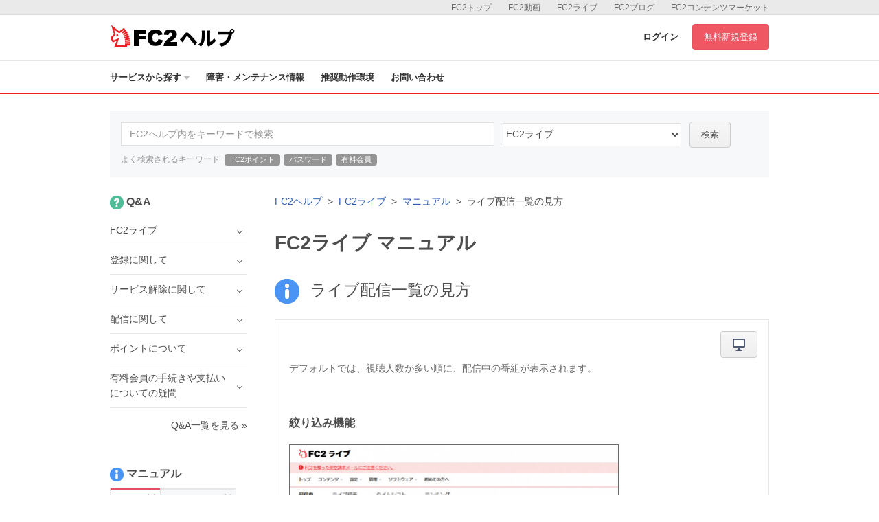

--- FILE ---
content_type: text/html; charset=UTF-8
request_url: https://help.fc2.com/livechat/manual/group157/1284?nc=1
body_size: 52494
content:
<!DOCTYPE html>
<html>

<head>
	<meta http-equiv="X-UA-Compatible" content="IE=edge">
	<meta name="keywords" content="FC2,blog,ブログ,ホームページ,無料,カウンター,掲示板,BBS,レンタルサーバー,ショッピングモール,ショッピングカート,携帯,メールフォーム,アダルト" />
	<meta name="description" content="FC2ヘルプは、FC2ブログ、FC2動画など、FC2が提供するサービスのマニュアル・問い合わせページです。よくある質問やご利用方法の紹介、障害・メンテナンス情報を公開しています。" />

	
	<meta property="og:type" content= "article"  />
	<meta property="og:title" content= "FC2ライブ | FC2ヘルプ"  />
	<meta property="og:description" content="FC2ヘルプは、FC2ブログ、FC2動画など、FC2が提供するサービスのマニュアル・問い合わせページです。よくある質問やご利用方法の紹介、障害・メンテナンス情報を公開しています。" />
	<meta property="og:image" content="https://help.fc2.com/assets/images/front/ogimage.png" />
	<meta property="og:url" content="https://help.fc2.com/livechat/manual/group157/1284?nc=1" />
	<meta property="og:site_name" content="FC2ヘルプ" />
	
	<meta content="summary" name="twitter:card" />
	<meta content="@fc2info" name="twitter:site" />

	<link rel="shortcut icon" type="image/ico" href="//static.fc2.com/share/image/favicon.ico" />
	
	<link rel="stylesheet" href="//static-id.fc2.com/common/pc/1.0/css/common.css">
	<link rel="stylesheet" href="/assets/css/front/pc/style.css">
	    <link rel="stylesheet" href="/assets/css/lb.lightbox/lightbox.css">

	
	<!--[if lt IE 9]>
        <script src="//static-id.fc2.com/common/pc/1.0/js/jquery/jquery-1.11.3.min.js"></script>
        <script src="//static-id.fc2.com/common/pc/1.0/js/library/html5shiv.min.js"></script>
        <![endif]-->
	<!--[if gt IE 8]><!-->
	<script src="//static-id.fc2.com/common/pc/1.0/js/jquery/jquery-2.1.4.min.js"></script>
	<!--<![endif]-->
	<script src="//static-id.fc2.com/common/pc/1.0/js/common.js"></script>
	<script src="/assets/js/pc/header_dropdown.js"></script>
		<script src="/assets/js/pc/front.js"></script>
		<!-- Google Analytics -->
	<script src="/assets/js/analytics.js"></script>

	<!-- metaTag -->
	

	    <script src="/assets/js/lb.lightbox/lightbox.min.js"></script>
    <script src="/assets/js/ajax/countquestionnaire.js"></script>
    <script>
        $(window).load(function(){
            $('img').each(function(i, img) {
								var parent = $(img).parents().is('a');
                if(!parent && $(img).width() == 480){
                    var src = $(img).attr('src');
                    $(img).wrap("<a href="+ src + " data-lightbox=img" + i + "></a>");
                }
            });
        });
    </script>

	
	    <title>ライブ配信一覧の見方 | マニュアル | FC2ライブヘルプ</title>
</head>

    <body>

    
        <header id="header">
	<nav class="l-service">
		<ul class="l-service-inner">
			<li><a href="http://contents.fc2.com/" target="_blank">FC2コンテンツマーケット</a></li>
			<li><a href="http://blog.fc2.com/" target="_blank">FC2ブログ</a></li>
			<li><a href="http://live.fc2.com/" target="_blank">FC2ライブ</a></li>
			<li><a href="http://video.fc2.com/" target="_blank">FC2動画</a></li>
			<li><a href="http://fc2.com/" target="_blank">FC2トップ</a></li>
		</ul>
	</nav><!-- /.l-service -->

	<div class="l-header">
		<div class="l-header-inner">
			<h1 class="serviceLogo"><a href="/"><i class="unicorn"></i><span>ヘルプ</span></a></h1>
			<div class="l-header-account">
								<a href="https://secure.id.fc2.com/?done=help&switch_language=ja" class="login">ログイン</a>
				<a href="https://secure.id.fc2.com/signup.php?ref=help" target="_blank" class="btn btn-signup">無料新規登録</a>
							</div><!-- /.l-header-account -->
		</div><!-- /.l-header-inner -->
	</div><!-- /.l-header -->

	<nav class="l-gnavi">
		<div class="l-gnavi-inner">
			<ul class="l-gnavi-list">
				<li class="btn-drop-help"><a href="#">サービスから探す<i class="icon-arrow-down"></i></a>
					<div class="l-drop-help">
						<div class="drop-balloon">
							<div class="l-drop-vertical">
								<div class="l-drop-box">
									<p>アカウント・リクエスト</p>
									<ul class="l-drop-list">
										<li><a href="/fc2id/"><i class="base-icon-service-fc2 base-icon-sprite"></i><span>FC2ID</span></a></li>
										<li><a href="/request/"><i class="base-icon-service-fc2 base-icon-sprite"></i><span>FC2リクエスト</span></a></li>
									</ul>
								</div><!-- /.l-drop-box -->
								<div class="l-drop-box">
									<p>ホスティング</p>
									<ul class="l-drop-list">
										<li><a href="/blog/"><i class="base-icon-service-blog base-icon-sprite"></i><span>FC2ブログ</span></a></li>
										<li><a href="/web/"><i class="base-icon-service-web base-icon-sprite"></i><span>FC2ホームページ</span></a></li>
										<li><a href="/rentalserver/"><i class="base-icon-service-rentalserver base-icon-sprite"></i><span>FC2レンタルサーバー</span></a></li>
										<li><a href="/lite/"><i class="base-icon-service-rentalserver-lite base-icon-sprite"></i><span>FC2レンタルサーバーLite</span></a></li>
									</ul>
								</div><!-- /.l-drop-box -->
								<div class="l-drop-box">
									<p>ストリーミング</p>
									<ul class="l-drop-list">
										<li><a href="/video/"><i class="base-icon-service-video base-icon-sprite"></i><span>FC2動画</span></a></li>
										<li><a href="/livechat/"><i class="base-icon-service-live  base-icon-sprite"></i><span>FC2ライブ</span></a></li>
										<!-- <li><a href="#"><i class="base-icon-service-fc2 base-icon-sprite"></i><span>FC2ライブ占い</span></a></li> -->
										<!-- <li><a href="#"><i class="base-icon-service-snap base-icon-sprite"></i><span>FC2スナップ</span></a></li> -->
									</ul>
								</div><!-- /.l-drop-box -->
							</div><!-- /.l-drop-vertical -->
							<div class="l-drop-vertical">
								<div class="l-drop-box">
									<p>SNS</p>
									<ul class="l-drop-list">
										<li><a href="/summary/"><i class="base-icon-service-summary base-icon-sprite"></i><span>FC2まとめ</span></a></li>
										<li><a href="/novel/"><i class="base-icon-service-novel base-icon-sprite"></i><span>FC2小説</span></a></li>
										<!-- <li><a href="#"><i class="base-icon-service-talk base-icon-sprite"></i><span>FC2Talk</span></a></li> -->
									</ul>
								</div><!-- /.l-drop-box -->
								<div class="l-drop-box">
									<p>Eコマース</p>
									<ul class="l-drop-list">
										<li><a href="/cart/"><i class="base-icon-service-cart base-icon-sprite"></i><span>FC2ショッピングカート</span></a></li>
										<li><a href="/mall/"><i class="base-icon-service-mall base-icon-sprite"></i><span>FC2ショッピングモール</span></a></li>
										<li><a href="/contentsmarket/"><i class="base-icon-service-contents base-icon-sprite"></i><span>FC2コンテンツマーケット</span></a></li>
									</ul>
								</div><!-- /.l-drop-box -->
							</div><!-- /.l-drop-vertical -->
							<div class="l-drop-vertical">
								<div class="l-drop-box">
									<p>ツール</p>
									<ul class="l-drop-list">
										<li><a href="/domain/"><i class="base-icon-service-domain base-icon-sprite"></i><span>FC2ドメイン</span></a></li>
										<li><a href="/form/"><i class="base-icon-service-form base-icon-sprite"></i><span>FC2メールフォーム</span></a></li>
										<li><a href="/textad/"><i class="base-icon-service-textad base-icon-sprite"></i><span>FC2テキストアド</span></a></li>
										<li><a href="/affiliate/"><i class="base-icon-service-affiliate base-icon-sprite"></i><span>FC2アフィリエイト</span></a></li>
										<li><a href="/counter/"><i class="base-icon-service-counter base-icon-sprite"></i><span>FC2カウンター</span></a></li>
										<li><a href="/bbs/"><i class="base-icon-service-bbs base-icon-sprite"></i><span>FC2掲示板</span></a></li>
										<li><a href="/ranking/"><i class="base-icon-service-ranking base-icon-sprite"></i><span>FC2アクセスランキング</span></a></li>
										<li><a href="/clap/"><i class="base-icon-service-clap base-icon-sprite"></i><span>FC2拍手</span></a></li>
										<li><a href="/wiki/"><i class="base-icon-service-wiki base-icon-sprite"></i><span>FC2WIKI</span></a></li>
										<li><a href="/blogranking/"><i class="base-icon-service-blogranking base-icon-sprite"></i><span>FC2ブログランキング</span></a></li>
										<!-- <li><a href="#"><i class="base-icon-service-fc2 base-icon-sprite"></i><span>FC2ねとらじ</span></a></li> -->
									</ul>
								</div><!-- /.l-drop-box -->
							</div><!-- /.l-drop-vertical -->
						</div><!-- /.l-drop-balloon -->
					</div><!-- /.l-drop-help -->
				</li>
				<li><a href="http://fc2support.blog85.fc2.com" target="_blank">障害・メンテナンス情報</a></li>
				<li><a href="/requirements/">推奨動作環境</a></li>
				<li><a  href="/livechat/inquiry/" >お問い合わせ</a></li>
			</ul>
		</div><!-- /.l-gnavi-inner -->
	</nav><!-- /.l-gnavi -->
</header><!-- /header -->

    <div class="l-contets">
        
                <section class="search-box">
	<form method="get" action="/search/manual/ja" class="search-box-form">
		<input type="text" name="q" class="search-box-inputText" placeholder="FC2ヘルプ内をキーワードで検索">
		<select class="search-box-select" name="service_id">
			<option value="">すべてのサービス</option>
						45
									<option value="1" >FC2ID</option>
						<option value="37" >FC2リクエスト</option>
						<option value="2" >FC2ブログ</option>
						<option value="4" >FC2ホームページ</option>
						<option value="60" >FC2レンタルサーバー</option>
						<option value="40" >FC2レンタルサーバーLite</option>
						<option value="10" >FC2動画</option>
						<option value="45"  selected >FC2ライブ</option>
						<option value="67" >FC2まとめ</option>
						<option value="13" >FC2小説</option>
						<option value="7" >FC2ショッピングカート</option>
						<option value="8" >FC2ショッピングモール</option>
						<option value="52" >FC2コンテンツマーケット</option>
						<option value="6" >FC2ドメイン</option>
						<option value="14" >FC2メールフォーム</option>
						<option value="42" >FC2テキストアド</option>
						<option value="24" >FC2アフィリエイト</option>
						<option value="3" >FC2カウンター</option>
						<option value="12" >FC2掲示板</option>
						<option value="21" >FC2アクセスランキング</option>
						<option value="16" >FC2拍手</option>
						<option value="25" >FC2WIKI</option>
						<option value="15" >FC2ブログランキング</option>
					</select>
		<button class="btn btn-default" type="submit">検索</button>
	</form>
	<p class="search-box-keyword">
		<span>よく検索されるキーワード</span>
		<a href="/search/manual?q=FC2ポイント&service_id=45">FC2ポイント</a>
		<a href="/search/manual?q=パスワード&service_id=45">パスワード</a>
		<a href="/search/manual?q=有料会員&service_id=45">有料会員</a>
	</p>
</section><!-- /search-box -->

        <div class="l-main">
            <div class="l-main-right">
                <ol class="breadcrumb">
                    <li><a href="/">FC2ヘルプ</a></li>
                    <li><a href="/livechat/ja">FC2ライブ</a></li>
                    <li><a href="/livechat/manual/ja">マニュアル</a></li>
                    <li>ライブ配信一覧の見方</li>
                </ol>

                <h2 class="ttl-pageHeader">FC2ライブ マニュアル</h2>
                <h3 class="ttl-contentsHeader"><i class="icon icon-manual-lg"></i><span class="ml-16">ライブ配信一覧の見方</span></h3>
                <section class="l-main-box">
                    <section class="manual-body-container">
                        <!-- PC版 -->
                                                <div class="clearfix">
                            <div class="manual-drop">
                                <button class="manual-drop-btn btn btn-default" type="button"><i class="icon icon-pc"></i></button>

                                <div class="l-manual-drop">
                                    <div class="manual-drop-balloon" href="#">
                                        <p class="manual-drop-text">現在パソコン版のマニュアルを表示中</p>
                                                                                    <a href="/livechat/manual/group157/2720/ja?nc=1" class="">スマートフォン版を表示 &raquo;</a>
                                                                            </div>
                                </div>
                            </div>
                        </div>
                                                <p>デフォルトでは、視聴人数が多い順に、配信中の番組が表示されます。</p>

<p style="clear: both;">&nbsp;</p>

<h4>絞り込み機能</h4>

<p><img alt="" src="/upload/livechat/images/4431/202309152.png" style="border-width: 1px; border-style: solid; height: 310px; width: 480px;"></p>

<p>&nbsp;</p>

<p>「フィルター」をクリックすると、絞り込み機能が表示され</p>

<p>各項目をクリックすると、選んだ項目に絞り込まれます。</p>

<p>絞り込まれない場合は、更新ボタンをクリックしてください。</p>

<p>&nbsp;</p>

<p><img alt="" src="/upload/livechat/images/1284/202309153.png" style="border-width: 1px; border-style: solid; width: 229px; height: 317px;"></p>

<p style="clear: both;">&nbsp;</p>

<h4>国旗マーク</h4>

<p><img alt="" src="/upload/livechat/images/1284/g157_1284_02.png" style="border-width: 1px; border-style: solid; border-color: rgb(204, 204, 204); height: 286px; width: 179px;"></p>

<p>配信者の国が表示されます。</p>
                    </section><!-- /manual-body-container -->
                    <p class="text-right"><a href="/livechat/manual/ja" class="text-base">マニュアル一覧を見る &raquo;</a></p>
                                    </section><!-- /l-main-box -->

                
                <section class="l-main-box">
                    <h3 class="ttl-contentsHeader">お問い合わせ</h3>
                    <div class="borderBox text-center">
                        <p class="borderBox-text fontSize-sm text-muted">ヘルプをご覧になっても問題が解決されない場合は、サポートへお問い合わせください。</p>
                        <a class="btn btn-primary btn-lg mb-16" href="/livechat/inquiry/">FC2ライブに関するお問い合わせはこちら</a>
                    </div><!-- /borderBox -->
                </section><!-- /l-main-box -->
            </div><!-- /l-main-right -->

            
                            <div class="l-sidebar">
                    <section class="sidebar">
                <h4 class="sidebar-ttl"><i class="icon icon-qa-sm"></i><span class="ml-4">Q&amp;A</span></h4>
                <ul class="sidebar-list">
                                                                        <li class="sidebar-list-item">
                                <span class="toggle">FC2ライブ</span>
                                <ul class="sidebar-subList">
                                                                            <li class="sidebar-subList-item"><a href="/livechat/qa/group252/916">FC2ライブって何ですか？</a></li>
                                                                            <li class="sidebar-subList-item"><a href="/livechat/qa/group252/917">FC2ライブで何ができますか？</a></li>
                                                                            <li class="sidebar-subList-item"><a href="/livechat/qa/group252/918">無料で使用できますか？</a></li>
                                                                            <li class="sidebar-subList-item"><a href="/livechat/qa/group252/968">配信や2ショットするには何が必要ですか？</a></li>
                                                                    </ul>
                            </li>
                                                                                                <li class="sidebar-list-item">
                                <span class="toggle">登録に関して</span>
                                <ul class="sidebar-subList">
                                                                            <li class="sidebar-subList-item"><a href="/livechat/qa/group253/919">登録方法がわかりません。</a></li>
                                                                            <li class="sidebar-subList-item"><a href="/livechat/qa/group253/920">登録メールが届きません。</a></li>
                                                                    </ul>
                            </li>
                                                                                                <li class="sidebar-list-item">
                                <span class="toggle">サービス解除に関して</span>
                                <ul class="sidebar-subList">
                                                                            <li class="sidebar-subList-item"><a href="/livechat/qa/group254/921">サービス解除の仕方がわかりません。</a></li>
                                                                            <li class="sidebar-subList-item"><a href="/livechat/qa/group254/926">サービス解除時、ポイントはどうなりますか？</a></li>
                                                                    </ul>
                            </li>
                                                                                                <li class="sidebar-list-item">
                                <span class="toggle">配信に関して</span>
                                <ul class="sidebar-subList">
                                                                            <li class="sidebar-subList-item"><a href="/livechat/qa/group256/923">通常ルームって？</a></li>
                                                                            <li class="sidebar-subList-item"><a href="/livechat/qa/group256/924">2ショットルームって？</a></li>
                                                                            <li class="sidebar-subList-item"><a href="/livechat/qa/group256/1454">FC2ライブキャスト使用中に有料/無料の設定を切り替えたい</a></li>
                                                                    </ul>
                            </li>
                                                                                                <li class="sidebar-list-item">
                                <span class="toggle">ポイントについて</span>
                                <ul class="sidebar-subList">
                                                                            <li class="sidebar-subList-item"><a href="/livechat/qa/group331/1822">報酬ポイントを換金可能ポイントへ変換する方法は？</a></li>
                                                                            <li class="sidebar-subList-item"><a href="/livechat/qa/group331/1823">換金可能ポイントの使い道は？</a></li>
                                                                            <li class="sidebar-subList-item"><a href="/livechat/qa/group331/1446">FC2ポイントの利用履歴の確認方法は？</a></li>
                                                                            <li class="sidebar-subList-item"><a href="/livechat/qa/group331/1447">ポイント残高がいつの間にか減っている？</a></li>
                                                                    </ul>
                            </li>
                                                                                                <li class="sidebar-list-item">
                                <span class="toggle">有料会員の手続きや支払いについての疑問</span>
                                <ul class="sidebar-subList">
                                                                            <li class="sidebar-subList-item"><a href="/livechat/qa/group422/1855">「FC2動画・ライブ プレミアム」って？</a></li>
                                                                            <li class="sidebar-subList-item"><a href="/livechat/qa/group422/1856">料金プランは？</a></li>
                                                                            <li class="sidebar-subList-item"><a href="/livechat/qa/group422/1857">既にFC2ライブのプレミアム会員なのですが、新プランへの登録が必要なのでしょうか。</a></li>
                                                                            <li class="sidebar-subList-item"><a href="/livechat/qa/group422/1858">「FC2ライブプレミアム」と「FC2動画有料会員」両方登録している場合はどうなりますか？</a></li>
                                                                            <li class="sidebar-subList-item"><a href="/livechat/qa/group422/1860">「FC2動画・ライブ プレミアム」を契約するにはどうすればいいですか？</a></li>
                                                                    </ul>
                            </li>
                                                            </ul>
                <p class="text-right"><a href="/livechat/qa/ja" class="text-base">Q&amp;A一覧を見る &raquo;</a></p>
            </section>
                            <section>
                <h4 class="sidebar-ttl"><i class="icon icon-manual-sm"></i><span class="ml-4">マニュアル</span></h4>
                <ul class="tab tab-default mb-8">
                                            <li class="tab-item tab-sm is-selected" for="side_pc_manual">
                            <a>パソコン版</a>
                        </li>
                                                                <li class="tab-item tab-sm" for="side_sp_manual">
                            <a>スマートフォン版</a>
                        </li>
                                    </ul>
                                    <ul class="side-tab-list sidebar-list" id="side_pc_manual">
                                                    <li class="sidebar-list-item">
                                <span class="toggle">FC2ライブについて</span>
                                <ul class="sidebar-subList">
                                                                            <li class="sidebar-subList-item"><a href="/livechat/manual/group43/900?nc=1">FC2ライブとは</a></li>
                                                                            <li class="sidebar-subList-item"><a href="/livechat/manual/group43/1294?nc=1">FC2ライブを登録しよう</a></li>
                                                                            <li class="sidebar-subList-item"><a href="/livechat/manual/group43/1744?nc=1">番組チケットを購入してプレミアム番組を視聴する</a></li>
                                                                            <li class="sidebar-subList-item"><a href="/livechat/manual/group43/901?nc=1">プロフィールを設定する</a></li>
                                                                            <li class="sidebar-subList-item"><a href="/livechat/manual/group43/1383?nc=1">オープンチャットで試してみよう</a></li>
                                                                            <li class="sidebar-subList-item"><a href="/livechat/manual/group43/4183?nc=1">FC2動画・ライブ プレミアム</a></li>
                                                                            <li class="sidebar-subList-item"><a href="/livechat/manual/group43/4269?nc=1">FC2動画・ライブ プレミアム会員登録をしよう</a></li>
                                                                    </ul>
                            </li>
                                                    <li class="sidebar-list-item">
                                <span class="toggle">視聴しよう！</span>
                                <ul class="sidebar-subList">
                                                                            <li class="sidebar-subList-item"><a href="/livechat/manual/group157/3395?nc=1">配信を視聴する</a></li>
                                                                            <li class="sidebar-subList-item"><a href="/livechat/manual/group157/1283?nc=1">視聴しよう！</a></li>
                                                                            <li class="sidebar-subList-item"><a href="/livechat/manual/group157/1284?nc=1">ライブ配信一覧の見方</a></li>
                                                                            <li class="sidebar-subList-item"><a href="/livechat/manual/group157/1285?nc=1">有料配信を視聴する</a></li>
                                                                            <li class="sidebar-subList-item"><a href="/livechat/manual/group157/1287?nc=1">2ショットチャットで自分の映像/音声を送る</a></li>
                                                                            <li class="sidebar-subList-item"><a href="/livechat/manual/group157/1288?nc=1">お気に入りの配信をメール通知する</a></li>
                                                                            <li class="sidebar-subList-item"><a href="/livechat/manual/group157/1386?nc=1">視聴している配信をツイートする</a></li>
                                                                            <li class="sidebar-subList-item"><a href="/livechat/manual/group157/1289?nc=1">録画された配信を購入する</a></li>
                                                                            <li class="sidebar-subList-item"><a href="/livechat/manual/group157/1451?nc=1">コメントの自動翻訳を利用する</a></li>
                                                                            <li class="sidebar-subList-item"><a href="/livechat/manual/group157/1387?nc=1">通報する</a></li>
                                                                            <li class="sidebar-subList-item"><a href="/livechat/manual/group157/1747?nc=1">タイムシフト機能を使おう</a></li>
                                                                            <li class="sidebar-subList-item"><a href="/livechat/manual/group157/3355?nc=1">視聴履歴を見る</a></li>
                                                                            <li class="sidebar-subList-item"><a href="/livechat/manual/group157/4095?nc=1">非表示リスト機能を使おう</a></li>
                                                                            <li class="sidebar-subList-item"><a href="/livechat/manual/group157/4097?nc=1">お気に入りの配信をブラウザ通知する</a></li>
                                                                    </ul>
                            </li>
                                                    <li class="sidebar-list-item">
                                <span class="toggle">配信しよう！</span>
                                <ul class="sidebar-subList">
                                                                            <li class="sidebar-subList-item"><a href="/livechat/manual/group158/1275?nc=1">配信しよう！</a></li>
                                                                            <li class="sidebar-subList-item"><a href="/livechat/manual/group158/1276?nc=1">ライブ配信・2ショットチャットの設定</a></li>
                                                                            <li class="sidebar-subList-item"><a href="/livechat/manual/group158/1278?nc=1">ライブ配信・2ショットチャットを開始する</a></li>
                                                                            <li class="sidebar-subList-item"><a href="/livechat/manual/group158/1279?nc=1">動画をみんなで観る</a></li>
                                                                            <li class="sidebar-subList-item"><a href="/livechat/manual/group158/1280?nc=1">有料配信について</a></li>
                                                                            <li class="sidebar-subList-item"><a href="/livechat/manual/group158/1428?nc=1">放送中に無料/有料を簡単に切り替える</a></li>
                                                                            <li class="sidebar-subList-item"><a href="/livechat/manual/group158/1281?nc=1">番組画像をスナップショットで差し替える</a></li>
                                                                            <li class="sidebar-subList-item"><a href="/livechat/manual/group158/1291?nc=1">配信を録画する</a></li>
                                                                            <li class="sidebar-subList-item"><a href="/livechat/manual/group158/1292?nc=1">公開範囲と販売の設定・変更</a></li>
                                                                            <li class="sidebar-subList-item"><a href="/livechat/manual/group158/1452?nc=1">配信の保存 / 過去の配信一覧 / 外部プレーヤー設定</a></li>
                                                                            <li class="sidebar-subList-item"><a href="/livechat/manual/group158/1384?nc=1">ギャラリー(写真)を掲載する</a></li>
                                                                            <li class="sidebar-subList-item"><a href="/livechat/manual/group158/1385?nc=1">ブログを掲載する</a></li>
                                                                            <li class="sidebar-subList-item"><a href="/livechat/manual/group158/1450?nc=1">XSplitを使ってハイクオリティ配信をする</a></li>
                                                                            <li class="sidebar-subList-item"><a href="/livechat/manual/group158/1518?nc=1">FC2ライブキャストで配信する</a></li>
                                                                            <li class="sidebar-subList-item"><a href="/livechat/manual/group158/1464?nc=1">配信設定（音質・画質）を調整する</a></li>
                                                                            <li class="sidebar-subList-item"><a href="/livechat/manual/group158/1568?nc=1">アンケート機能を使う</a></li>
                                                                            <li class="sidebar-subList-item"><a href="/livechat/manual/group158/1637?nc=1">配信予定を告知する</a></li>
                                                                            <li class="sidebar-subList-item"><a href="/livechat/manual/group158/1640?nc=1">配信告知の一覧を使う</a></li>
                                                                            <li class="sidebar-subList-item"><a href="/livechat/manual/group158/1798?nc=1">NGユーザー共有機能(荒らしユーザー規制β)を使う</a></li>
                                                                            <li class="sidebar-subList-item"><a href="/livechat/manual/group158/3545?nc=1">マルチキャスト放送（他サイトとの複数同時配信）をする</a></li>
                                                                            <li class="sidebar-subList-item"><a href="/livechat/manual/group158/3969?nc=1">OBS Studioを使ってライブ配信する</a></li>
                                                                            <li class="sidebar-subList-item"><a href="/livechat/manual/group158/4021?nc=1">（iOSユーザー向け）FCASを使ってスマホ画面を配信する</a></li>
                                                                            <li class="sidebar-subList-item"><a href="/livechat/manual/group158/4033?nc=1">パノラマ配信をしよう</a></li>
                                                                    </ul>
                            </li>
                                                    <li class="sidebar-list-item">
                                <span class="toggle">ポイントについて</span>
                                <ul class="sidebar-subList">
                                                                            <li class="sidebar-subList-item"><a href="/livechat/manual/group159/905?nc=1">FC2ライブ上でポイントを使う</a></li>
                                                                            <li class="sidebar-subList-item"><a href="/livechat/manual/group159/1388?nc=1">かんたん決済</a></li>
                                                                            <li class="sidebar-subList-item"><a href="/livechat/manual/group159/906?nc=1">報酬ポイントを換金する</a></li>
                                                                            <li class="sidebar-subList-item"><a href="/livechat/manual/group159/1390?nc=1">ポイント履歴</a></li>
                                                                            <li class="sidebar-subList-item"><a href="/livechat/manual/group159/933?nc=1">チップを渡そう</a></li>
                                                                            <li class="sidebar-subList-item"><a href="/livechat/manual/group159/1151?nc=1">ライブチャット報酬ポイントを換金可能ポイントに変換する</a></li>
                                                                    </ul>
                            </li>
                                                    <li class="sidebar-list-item">
                                <span class="toggle">その他の機能</span>
                                <ul class="sidebar-subList">
                                                                            <li class="sidebar-subList-item"><a href="/livechat/manual/group163/1008?nc=1">NGユーザー＆コメント設定をする</a></li>
                                                                            <li class="sidebar-subList-item"><a href="/livechat/manual/group163/1290?nc=1">FC2ライブのアフィリエイト</a></li>
                                                                            <li class="sidebar-subList-item"><a href="/livechat/manual/group163/1429?nc=1">FC2ライブに外部ツールを連携させるには</a></li>
                                                                            <li class="sidebar-subList-item"><a href="/livechat/manual/group163/3959?nc=1">プレゼントを贈ろう</a></li>
                                                                            <li class="sidebar-subList-item"><a href="/livechat/manual/group163/4397?nc=1">コメント表示スタイルを変更してみよう</a></li>
                                                                    </ul>
                            </li>
                                            </ul>
                
                                    <ul class="side-tab-list sidebar-subList" id="side_sp_manual">
                                                        <li class="sidebar-list-item">
                                    <span class="toggle">FC2ライブについて</span>
                                    <ul class="sidebar-subList">
                                                                                    <li class="sidebar-subList-item"><a href="/livechat/manual/group43/2404?nc=1">FC2ライブとは</a></li>
                                                                                    <li class="sidebar-subList-item"><a href="/livechat/manual/group43/2729?nc=1">FC2ライブを登録しよう</a></li>
                                                                                    <li class="sidebar-subList-item"><a href="/livechat/manual/group43/3087?nc=1">番組チケットを購入してプレミアム番組を視聴する</a></li>
                                                                                    <li class="sidebar-subList-item"><a href="/livechat/manual/group43/2405?nc=1">プロフィールを設定する</a></li>
                                                                                    <li class="sidebar-subList-item"><a href="/livechat/manual/group43/2816?nc=1">オープンチャットで試してみよう</a></li>
                                                                                    <li class="sidebar-subList-item"><a href="/livechat/manual/group43/4184?nc=1">FC2動画・ライブ プレミアム</a></li>
                                                                                    <li class="sidebar-subList-item"><a href="/livechat/manual/group43/4270?nc=1">FC2動画・ライブ プレミアム会員登録をしよう</a></li>
                                                                            </ul>
                                </li>
                                                        <li class="sidebar-list-item">
                                    <span class="toggle">視聴しよう！</span>
                                    <ul class="sidebar-subList">
                                                                                    <li class="sidebar-subList-item"><a href="/livechat/manual/group157/3396?nc=1">配信を視聴する</a></li>
                                                                                    <li class="sidebar-subList-item"><a href="/livechat/manual/group157/2719?nc=1">視聴しよう！</a></li>
                                                                                    <li class="sidebar-subList-item"><a href="/livechat/manual/group157/2720?nc=1">ライブ配信一覧の見方</a></li>
                                                                                    <li class="sidebar-subList-item"><a href="/livechat/manual/group157/2721?nc=1">有料配信を視聴する</a></li>
                                                                                    <li class="sidebar-subList-item"><a href="/livechat/manual/group157/2722?nc=1">2ショットチャットで自分の映像/音声を送る</a></li>
                                                                                    <li class="sidebar-subList-item"><a href="/livechat/manual/group157/2723?nc=1">お気に入りの配信をメール通知する</a></li>
                                                                                    <li class="sidebar-subList-item"><a href="/livechat/manual/group157/2819?nc=1">視聴している配信をツイートする</a></li>
                                                                                    <li class="sidebar-subList-item"><a href="/livechat/manual/group157/2724?nc=1">録画された配信を購入する</a></li>
                                                                                    <li class="sidebar-subList-item"><a href="/livechat/manual/group157/2871?nc=1">コメントの自動翻訳を利用する</a></li>
                                                                                    <li class="sidebar-subList-item"><a href="/livechat/manual/group157/2820?nc=1">通報する</a></li>
                                                                                    <li class="sidebar-subList-item"><a href="/livechat/manual/group157/3090?nc=1">タイムシフト機能を使おう</a></li>
                                                                                    <li class="sidebar-subList-item"><a href="/livechat/manual/group157/3356?nc=1">視聴履歴を見る</a></li>
                                                                                    <li class="sidebar-subList-item"><a href="/livechat/manual/group157/4096?nc=1">非表示リスト機能を使おう</a></li>
                                                                                    <li class="sidebar-subList-item"><a href="/livechat/manual/group157/4098?nc=1">お気に入りの配信をブラウザ通知する</a></li>
                                                                            </ul>
                                </li>
                                                        <li class="sidebar-list-item">
                                    <span class="toggle">配信しよう！</span>
                                    <ul class="sidebar-subList">
                                                                                    <li class="sidebar-subList-item"><a href="/livechat/manual/group158/2711?nc=1">配信しよう！</a></li>
                                                                                    <li class="sidebar-subList-item"><a href="/livechat/manual/group158/2712?nc=1">ライブ配信・2ショットチャットの設定</a></li>
                                                                                    <li class="sidebar-subList-item"><a href="/livechat/manual/group158/2714?nc=1">ライブ配信・2ショットチャットを開始する</a></li>
                                                                                    <li class="sidebar-subList-item"><a href="/livechat/manual/group158/2715?nc=1">動画をみんなで観る</a></li>
                                                                                    <li class="sidebar-subList-item"><a href="/livechat/manual/group158/2716?nc=1">有料配信について</a></li>
                                                                                    <li class="sidebar-subList-item"><a href="/livechat/manual/group158/2852?nc=1">放送中に無料/有料を簡単に切り替える</a></li>
                                                                                    <li class="sidebar-subList-item"><a href="/livechat/manual/group158/2717?nc=1">番組画像をスナップショットで差し替える</a></li>
                                                                                    <li class="sidebar-subList-item"><a href="/livechat/manual/group158/2726?nc=1">配信を録画する</a></li>
                                                                                    <li class="sidebar-subList-item"><a href="/livechat/manual/group158/2727?nc=1">公開範囲と販売の設定・変更</a></li>
                                                                                    <li class="sidebar-subList-item"><a href="/livechat/manual/group158/2872?nc=1">配信の保存 / 過去の配信一覧 / 外部プレーヤー設定</a></li>
                                                                                    <li class="sidebar-subList-item"><a href="/livechat/manual/group158/2817?nc=1">ギャラリー(写真)を掲載する</a></li>
                                                                                    <li class="sidebar-subList-item"><a href="/livechat/manual/group158/2818?nc=1">ブログを掲載する</a></li>
                                                                                    <li class="sidebar-subList-item"><a href="/livechat/manual/group158/2927?nc=1">FC2ライブキャストで配信する</a></li>
                                                                                    <li class="sidebar-subList-item"><a href="/livechat/manual/group158/2881?nc=1">配信設定（音質・画質）を調整する</a></li>
                                                                                    <li class="sidebar-subList-item"><a href="/livechat/manual/group158/2965?nc=1">アンケート機能を使う</a></li>
                                                                                    <li class="sidebar-subList-item"><a href="/livechat/manual/group158/3017?nc=1">配信予定を告知する</a></li>
                                                                                    <li class="sidebar-subList-item"><a href="/livechat/manual/group158/3020?nc=1">配信告知の一覧を使う</a></li>
                                                                                    <li class="sidebar-subList-item"><a href="/livechat/manual/group158/3129?nc=1">NGユーザー共有機能(荒らしユーザー規制β)を使う</a></li>
                                                                                    <li class="sidebar-subList-item"><a href="/livechat/manual/group158/4022?nc=1">（iOSユーザー向け）FCASを使ってスマホ画面を配信する</a></li>
                                                                                    <li class="sidebar-subList-item"><a href="/livechat/manual/group158/4034?nc=1">パノラマ配信をしよう</a></li>
                                                                            </ul>
                                </li>
                                                        <li class="sidebar-list-item">
                                    <span class="toggle">ポイントについて</span>
                                    <ul class="sidebar-subList">
                                                                                    <li class="sidebar-subList-item"><a href="/livechat/manual/group159/2406?nc=1">FC2ライブ上でポイントを使う</a></li>
                                                                                    <li class="sidebar-subList-item"><a href="/livechat/manual/group159/2821?nc=1">かんたん決済</a></li>
                                                                                    <li class="sidebar-subList-item"><a href="/livechat/manual/group159/2407?nc=1">報酬ポイントを換金する</a></li>
                                                                                    <li class="sidebar-subList-item"><a href="/livechat/manual/group159/2822?nc=1">ポイント履歴</a></li>
                                                                                    <li class="sidebar-subList-item"><a href="/livechat/manual/group159/2428?nc=1">チップを渡そう</a></li>
                                                                                    <li class="sidebar-subList-item"><a href="/livechat/manual/group159/2611?nc=1">ライブチャット報酬ポイントを換金可能ポイントに変換する</a></li>
                                                                            </ul>
                                </li>
                                                        <li class="sidebar-list-item">
                                    <span class="toggle">その他の機能</span>
                                    <ul class="sidebar-subList">
                                                                                    <li class="sidebar-subList-item"><a href="/livechat/manual/group163/2488?nc=1">NGユーザー＆コメント設定をする</a></li>
                                                                                    <li class="sidebar-subList-item"><a href="/livechat/manual/group163/2725?nc=1">FC2ライブのアフィリエイト</a></li>
                                                                                    <li class="sidebar-subList-item"><a href="/livechat/manual/group163/2853?nc=1">FC2ライブに外部ツールを連携させるには</a></li>
                                                                                    <li class="sidebar-subList-item"><a href="/livechat/manual/group163/3960?nc=1">プレゼントを贈ろう</a></li>
                                                                                    <li class="sidebar-subList-item"><a href="/livechat/manual/group163/4398?nc=1">コメント表示スタイルを変更してみよう</a></li>
                                                                                    <li class="sidebar-subList-item"><a href="/livechat/manual/group163/5230?nc=1">プロフィールページを見てみよう</a></li>
                                                                            </ul>
                                </li>
                                            </ul>
                
                <p class="text-right"><a href="/livechat/manual/ja" class="text-base">マニュアル一覧を見る &raquo;</a></p>
            </section>
            </div><!-- /.l-sidebar -->

        </div><!-- /l-main -->
    </div><!-- /l-contets -->


                <footer>
            <div class="l-footer" id="js-footer-fixed">
                <div class="l-footer-inner">
                    <div class="l-footer-row1">
                        <h3 class="serviceLogo"><a href="//help.fc2.com/"><i class="unicorn"></i><span>ヘルプ</span></a></h3>
                        <ul class="l-footer-row1List">
                            <li><a href="//help.fc2.com/" target="_blank">ヘルプ</a></li>
                            <li><a href="http://fc2information.blog.fc2.com/" target="_blank">インフォメーション</a></li>
                            <li><a href="http://request.fc2.com/search_wish.php?ct1=0" target="_blank">リクエスト</a></li>
                            <li><a href="//help.fc2.com/common/tos/ja" target="_blank">利用規約</a></li>
                            <li><a href="http://fc2support.blog85.fc2.com/" target="_blank">障害情報</a></li>
                        </ul>
                    </div><!-- /.l-footer-row1 -->

                    <div class="l-footer-row2">
                        <div class="l-footer-row2Inner">
                            <ul class="l-footer-row2List">
                                <li><a href="http://fc2.com/" target="_blank">FC2トップ</a></li>
                                <li><a href="//help.fc2.com/inquiry" target="_blank">お問い合わせ</a></li>
                                <li><a href="http://fc2.com/company.html" target="_blank">会社概要</a></li>
                                <li><a href="//help.fc2.com/privacy/tos/ja" target="_blank">プライバシーポリシー</a></li>
                                <li><a href="//help.fc2.com/copyrights/tos/ja" target="_blank">著作権ガイドライン</a></li>
                                <li><a href="http://fc2.com/ja/sales.html" target="_blank">広告掲載</a></li>
                            </ul>
                        </div><!-- /.l-footer-row2Inner -->

                                            </div><!-- /.l-footer-row2 -->

                    <div class="l-footer-row3">
                        <p class="copyright"><small>Copyright(c)1999 FC2, Inc. All Rights Reserved.</small></p>
                        <a href="https://twitter.com/fc2info" class="twitter-follow-button" data-show-count="false" data-lang="ja">@fc2infoさんをフォロー</a>
                        <script>!function(d,s,id){var js,fjs=d.getElementsByTagName(s)[0],p=/^http:/.test(d.location)?'http':'https';if(!d.getElementById(id)){js=d.createElement(s);js.id=id;js.src=p+'://platform.twitter.com/widgets.js';fjs.parentNode.insertBefore(js,fjs);}}(document, 'script', 'twitter-wjs');</script>
                    </div><!-- /.l-footer-row3 -->

                    <div class="pagetop" id="js-pagetop">
                        <a href="#header" title="このページの先頭へ">このページの先頭へ</a>
                    </div><!-- /.pagetop -->

                </div><!-- /.l-footer-inner -->
            </div><!-- /.l-footer -->
        </footer>
    
    </body>
    </html>


--- FILE ---
content_type: text/css
request_url: https://help.fc2.com/assets/css/front/pc/style.css
body_size: 37640
content:
dl, dt, dd {
  margin: 0;
}

@font-face {
  font-family: "FC2Help-SourceHanSansHeavy";
  src: url("/assets/fonts/help/FC2Help-SourceHanSansHeavy.eot");
}
@font-face {
  font-family: "FC2Help-SourceHanSansHeavy";
  src: url("/assets/fonts/help/FC2Help-SourceHanSansHeavy?#iefix") format("embedded-opentype");
}
@font-face {
  font-family: "FC2Help-SourceHanSansHeavy";
  src: url("/assets/fonts/help/FC2Help-SourceHanSansHeavy.woff") format("woff");
}
.serviceLogo {
  display: inline-block;
  margin: 0;
  padding: 0;
  font-size: 27px;
  font-size: 2.7rem;
  font-family: "FC2Help-SourceHanSansHeavy";
}
.serviceLogo > a {
  color: #000;
  cursor: pointer;
  text-decoration: none;
}
.serviceLogo > a > span {
  padding-left: 3px;
}

/* Base */
* {
  box-sizing: border-box;
  -webkit-box-sizing: border-box;
}

body {
  word-wrap: break-word;
}

p {
  margin-top: 1em;
  margin-bottom: 1em;
}

strong {
  font-weight: bold;
}

em {
  color: #ef5763;
  font-style: normal;
}

br {
  clear: both;
}

::-webkit-input-placeholder {
  color: #959595;
}

/* Layout */
.l-contets {
  width: 960px;
  margin: 0 auto;
  padding: 24px 0 40px;
  overflow: hidden;
}

.l-main {
  width: 100%;
  overflow: hidden;
}

.l-main-box {
  margin-bottom: 80px;
}

.l-article {
  margin-bottom: 40px;
}

.l-main-right {
  float: right;
  width: 720px;
  overflow: hidden;
}

.l-sidebar {
  float: left;
  width: 200px;
  margin-right: 40px;
  overflow: hidden;
}

.l-grid {
  margin-right: -16px;
  margin-left: -16px;
}
.l-grid:before, .l-grid:after {
  content: "";
  display: table;
}
.l-grid:after {
  clear: both;
}

.l-grid-01,
.l-grid-02,
.l-grid-03,
.l-grid-04,
.l-grid-05 {
  float: left;
  padding: 0 16px;
}

.l-grid-01 {
  width: 20%;
}

.l-grid-02 {
  width: 25%;
}

.l-grid-03 {
  width: 33.3%;
}

.l-grid-04 {
  width: 50%;
}

.l-grid-05 {
  width: 100%;
}

/* Images */
.icon {
  display: inline-block;
  vertical-align: middle;
}

/* Sprite icon.png */
.icon-sprite, .icon-glass, .icon-mail, .icon-manual-lg, .icon-manual-sm, .icon-pc, .icon-qa-lg, .icon-qa-sm, .icon-sp {
  background-image: url('/assets/images/front/pc/sprite/icon-s9c2d1bc95d.png');
  background-repeat: no-repeat;
}

.icon-glass {
  background-position: 0 0;
  height: 11px;
  width: 12px;
}
.icon-glass:hover, .icon-glass.glass-hover {
  background-position: 0 -21px;
}

.icon-mail {
  background-position: 0 -42px;
  height: 12px;
  width: 16px;
}
.icon-mail:hover, .icon-mail.mail-hover {
  background-position: 0 -64px;
}

.icon-manual-lg {
  background-position: 0 -86px;
  height: 36px;
  width: 36px;
}

.icon-manual-sm {
  background-position: 0 -132px;
  height: 20px;
  width: 20px;
}

.icon-pc {
  background-position: 0 -162px;
  height: 20px;
  width: 20px;
}

.icon-qa-lg {
  background-position: 0 -192px;
  height: 36px;
  width: 36px;
}

.icon-qa-sm {
  background-position: 0 -238px;
  height: 20px;
  width: 20px;
}

.icon-sp {
  background-position: 0 -268px;
  height: 20px;
  width: 20px;
}

/* Sprite service-icon.png */
.service-icon-sprite, .service-icon-access-analytics-lg, .service-icon-access-analytics-sm, .service-icon-access-ranking-lg, .service-icon-access-ranking-sm, .service-icon-affiliate-lg, .service-icon-affiliate-sm, .service-icon-app-lg, .service-icon-app-sm, .service-icon-bbs-lg, .service-icon-bbs-sm, .service-icon-blog-lg, .service-icon-blog-ranking-lg, .service-icon-blog-ranking-sm, .service-icon-blog-sm, .service-icon-cart-lg, .service-icon-cart-sm, .service-icon-chat-lg, .service-icon-chat-sm, .service-icon-clap-lg, .service-icon-clap-sm, .service-icon-contents-market-lg, .service-icon-contents-market-sm, .service-icon-counter-lg, .service-icon-counter-sm, .service-icon-diary-lg, .service-icon-diary-sm, .service-icon-directory-lg, .service-icon-directory-sm, .service-icon-domain-lg, .service-icon-domain-sm, .service-icon-fc2-lg, .service-icon-fc2-sm, .service-icon-game-lg, .service-icon-game-sm, .service-icon-himawari-lg, .service-icon-himawari-sm, .service-icon-homepage-lg, .service-icon-homepage-sm, .service-icon-icon-lg, .service-icon-icon-sm, .service-icon-knowhow-lg, .service-icon-knowhow-sm, .service-icon-live-lg, .service-icon-live-sm, .service-icon-mailform-lg, .service-icon-mailform-sm, .service-icon-mall-lg, .service-icon-mall-sm, .service-icon-matome-lg, .service-icon-matome-sm, .service-icon-mobile-web-lg, .service-icon-mobile-web-sm, .service-icon-movie-lg, .service-icon-movie-sm, .service-icon-novel-lg, .service-icon-novel-sm, .service-icon-piyo-lg, .service-icon-piyo-sm, .service-icon-prof-lg, .service-icon-prof-sm, .service-icon-rentalserver-lg, .service-icon-rentalserver-lite-lg, .service-icon-rentalserver-lite-sm, .service-icon-rentalserver-sm, .service-icon-saymove-lg, .service-icon-saymove-sm, .service-icon-seo-lg, .service-icon-seo-sm, .service-icon-server-sm, .service-icon-sns-lg, .service-icon-sns-sm, .service-icon-text-ad-sm, .service-icon-textad-lg, .service-icon-thebbs-lg, .service-icon-thebbs-sm, .service-icon-vote-lg, .service-icon-vote-sm, .service-icon-vps-lg, .service-icon-vps-sm, .service-icon-wifi-lg, .service-icon-wifi-sm, .service-icon-wiki-lg, .service-icon-wiki-sm {
  background-image: url('/assets/images/front/pc/sprite/service-icon-sdefbe9a6b5.png');
  background-repeat: no-repeat;
}

.service-icon-access-analytics-lg {
  background-position: 0 0;
  height: 47px;
  width: 47px;
}

.service-icon-access-analytics-sm {
  background-position: 0 -57px;
  height: 20px;
  width: 20px;
}

.service-icon-access-ranking-lg {
  background-position: 0 -87px;
  height: 47px;
  width: 47px;
}

.service-icon-access-ranking-sm {
  background-position: 0 -144px;
  height: 20px;
  width: 20px;
}

.service-icon-affiliate-lg {
  background-position: 0 -174px;
  height: 47px;
  width: 47px;
}

.service-icon-affiliate-sm {
  background-position: 0 -231px;
  height: 20px;
  width: 20px;
}

.service-icon-app-lg {
  background-position: 0 -261px;
  height: 47px;
  width: 47px;
}

.service-icon-app-sm {
  background-position: 0 -318px;
  height: 20px;
  width: 20px;
}

.service-icon-bbs-lg {
  background-position: 0 -348px;
  height: 47px;
  width: 47px;
}

.service-icon-bbs-sm {
  background-position: 0 -405px;
  height: 20px;
  width: 20px;
}

.service-icon-blog-lg {
  background-position: 0 -435px;
  height: 47px;
  width: 47px;
}

.service-icon-blog-ranking-lg {
  background-position: 0 -492px;
  height: 47px;
  width: 47px;
}

.service-icon-blog-ranking-sm {
  background-position: 0 -549px;
  height: 20px;
  width: 20px;
}

.service-icon-blog-sm {
  background-position: 0 -579px;
  height: 20px;
  width: 20px;
}

.service-icon-cart-lg {
  background-position: 0 -609px;
  height: 47px;
  width: 47px;
}

.service-icon-cart-sm {
  background-position: 0 -666px;
  height: 20px;
  width: 20px;
}

.service-icon-chat-lg {
  background-position: 0 -696px;
  height: 47px;
  width: 47px;
}

.service-icon-chat-sm {
  background-position: 0 -753px;
  height: 20px;
  width: 20px;
}

.service-icon-clap-lg {
  background-position: 0 -783px;
  height: 47px;
  width: 47px;
}

.service-icon-clap-sm {
  background-position: 0 -840px;
  height: 20px;
  width: 20px;
}

.service-icon-contents-market-lg {
  background-position: 0 -870px;
  height: 47px;
  width: 47px;
}

.service-icon-contents-market-sm {
  background-position: 0 -927px;
  height: 20px;
  width: 20px;
}

.service-icon-counter-lg {
  background-position: 0 -957px;
  height: 47px;
  width: 47px;
}

.service-icon-counter-sm {
  background-position: 0 -1014px;
  height: 20px;
  width: 20px;
}

.service-icon-diary-lg {
  background-position: 0 -1044px;
  height: 47px;
  width: 47px;
}

.service-icon-diary-sm {
  background-position: 0 -1101px;
  height: 20px;
  width: 20px;
}

.service-icon-directory-lg {
  background-position: 0 -1131px;
  height: 47px;
  width: 47px;
}

.service-icon-directory-sm {
  background-position: 0 -1188px;
  height: 20px;
  width: 20px;
}

.service-icon-domain-lg {
  background-position: 0 -1218px;
  height: 47px;
  width: 47px;
}

.service-icon-domain-sm {
  background-position: 0 -1275px;
  height: 20px;
  width: 20px;
}

.service-icon-fc2-lg {
  background-position: 0 -1305px;
  height: 47px;
  width: 47px;
}

.service-icon-fc2-sm {
  background-position: 0 -1362px;
  height: 20px;
  width: 20px;
}

.service-icon-game-lg {
  background-position: 0 -1392px;
  height: 47px;
  width: 47px;
}

.service-icon-game-sm {
  background-position: 0 -1449px;
  height: 20px;
  width: 20px;
}

.service-icon-himawari-lg {
  background-position: 0 -1479px;
  height: 47px;
  width: 47px;
}

.service-icon-himawari-sm {
  background-position: 0 -1536px;
  height: 20px;
  width: 20px;
}

.service-icon-homepage-lg {
  background-position: 0 -1566px;
  height: 47px;
  width: 47px;
}

.service-icon-homepage-sm {
  background-position: 0 -1623px;
  height: 20px;
  width: 20px;
}

.service-icon-icon-lg {
  background-position: 0 -1653px;
  height: 47px;
  width: 47px;
}

.service-icon-icon-sm {
  background-position: 0 -1710px;
  height: 20px;
  width: 20px;
}

.service-icon-knowhow-lg {
  background-position: 0 -1740px;
  height: 47px;
  width: 47px;
}

.service-icon-knowhow-sm {
  background-position: 0 -1797px;
  height: 20px;
  width: 20px;
}

.service-icon-live-lg {
  background-position: 0 -1827px;
  height: 47px;
  width: 47px;
}

.service-icon-live-sm {
  background-position: 0 -1884px;
  height: 20px;
  width: 20px;
}

.service-icon-mailform-lg {
  background-position: 0 -1914px;
  height: 47px;
  width: 47px;
}

.service-icon-mailform-sm {
  background-position: 0 -1971px;
  height: 20px;
  width: 20px;
}

.service-icon-mall-lg {
  background-position: 0 -2001px;
  height: 47px;
  width: 47px;
}

.service-icon-mall-sm {
  background-position: 0 -2058px;
  height: 20px;
  width: 20px;
}

.service-icon-matome-lg {
  background-position: 0 -2088px;
  height: 47px;
  width: 47px;
}

.service-icon-matome-sm {
  background-position: 0 -2145px;
  height: 20px;
  width: 20px;
}

.service-icon-mobile-web-lg {
  background-position: 0 -2175px;
  height: 47px;
  width: 47px;
}

.service-icon-mobile-web-sm {
  background-position: 0 -2232px;
  height: 20px;
  width: 20px;
}

.service-icon-movie-lg {
  background-position: 0 -2262px;
  height: 47px;
  width: 47px;
}

.service-icon-movie-sm {
  background-position: 0 -2319px;
  height: 20px;
  width: 20px;
}

.service-icon-novel-lg {
  background-position: 0 -2349px;
  height: 47px;
  width: 47px;
}

.service-icon-novel-sm {
  background-position: 0 -2406px;
  height: 20px;
  width: 20px;
}

.service-icon-piyo-lg {
  background-position: 0 -2436px;
  height: 47px;
  width: 47px;
}

.service-icon-piyo-sm {
  background-position: 0 -2493px;
  height: 20px;
  width: 20px;
}

.service-icon-prof-lg {
  background-position: 0 -2523px;
  height: 47px;
  width: 47px;
}

.service-icon-prof-sm {
  background-position: 0 -2580px;
  height: 20px;
  width: 20px;
}

.service-icon-rentalserver-lg {
  background-position: 0 -2610px;
  height: 47px;
  width: 47px;
}

.service-icon-rentalserver-lite-lg {
  background-position: 0 -2667px;
  height: 47px;
  width: 47px;
}

.service-icon-rentalserver-lite-sm {
  background-position: 0 -2724px;
  height: 20px;
  width: 20px;
}

.service-icon-rentalserver-sm {
  background-position: 0 -2754px;
  height: 20px;
  width: 20px;
}

.service-icon-saymove-lg {
  background-position: 0 -2784px;
  height: 47px;
  width: 47px;
}

.service-icon-saymove-sm {
  background-position: 0 -2841px;
  height: 20px;
  width: 20px;
}

.service-icon-seo-lg {
  background-position: 0 -2871px;
  height: 47px;
  width: 47px;
}

.service-icon-seo-sm {
  background-position: 0 -2928px;
  height: 20px;
  width: 20px;
}

.service-icon-server-sm {
  background-position: 0 -2958px;
  height: 20px;
  width: 20px;
}

.service-icon-sns-lg {
  background-position: 0 -2988px;
  height: 47px;
  width: 47px;
}

.service-icon-sns-sm {
  background-position: 0 -3045px;
  height: 20px;
  width: 20px;
}

.service-icon-text-ad-sm {
  background-position: 0 -3075px;
  height: 20px;
  width: 20px;
}

.service-icon-textad-lg {
  background-position: 0 -3105px;
  height: 47px;
  width: 47px;
}

.service-icon-thebbs-lg {
  background-position: 0 -3162px;
  height: 47px;
  width: 47px;
}

.service-icon-thebbs-sm {
  background-position: 0 -3219px;
  height: 20px;
  width: 20px;
}

.service-icon-vote-lg {
  background-position: 0 -3249px;
  height: 47px;
  width: 47px;
}

.service-icon-vote-sm {
  background-position: 0 -3306px;
  height: 20px;
  width: 20px;
}

.service-icon-vps-lg {
  background-position: 0 -3336px;
  height: 47px;
  width: 47px;
}

.service-icon-vps-sm {
  background-position: 0 -3393px;
  height: 20px;
  width: 20px;
}

.service-icon-wifi-lg {
  background-position: 0 -3423px;
  height: 47px;
  width: 47px;
}

.service-icon-wifi-sm {
  background-position: 0 -3480px;
  height: 20px;
  width: 20px;
}

.service-icon-wiki-lg {
  background-position: 0 -3510px;
  height: 47px;
  width: 47px;
}

.service-icon-wiki-sm {
  background-position: 0 -3567px;
  height: 20px;
  width: 20px;
}

/* Sprite alert.icon */
.alert-sprite, .alert-danger-icon, .alert-info-icon, .alert-success-icon, .alert-warning-icon {
  background-image: url('/assets/images/front/pc/sprite/alert-sf040c4953d.png');
  background-repeat: no-repeat;
}

.alert-danger-icon {
  background-position: 0 0;
  height: 26px;
  width: 26px;
}

.alert-info-icon {
  background-position: 0 -36px;
  height: 26px;
  width: 26px;
}

.alert-success-icon {
  background-position: 0 -72px;
  height: 26px;
  width: 26px;
}

.alert-warning-icon {
  background-position: 0 -108px;
  height: 26px;
  width: 26px;
}

.l-drop-loginBase {
  display: none;
  position: absolute;
  top: 54px;
  right: 0;
  width: 240px;
  margin: 0;
  border: 1px solid #e1e8ed;
  background: #fff;
  line-height: 1.6;
  -moz-border-radius: 4px;
  -webkit-border-radius: 4px;
  border-radius: 4px;
  -moz-box-shadow: 0px 0px 1px #ddd;
  -webkit-box-shadow: 0px 0px 1px #ddd;
  box-shadow: 0px 0px 1px #ddd;
  z-index: 9998;
}

.l-drop-loginList {
  list-style-type: none;
  margin: 0;
  padding: 12px;
  box-sizing: content-box;
  -webkit-box-sizing: content-box;
}
.l-drop-loginList > li > a {
  display: block;
  width: 200px;
  padding: 8px;
  text-decoration: none;
  box-sizing: content-box;
  -webkit-box-sizing: content-box;
}
.l-drop-loginList > li > a:hover {
  background: #f5f8fA;
  text-decoration: none;
  -moz-border-radius: 4px;
  -webkit-border-radius: 4px;
  border-radius: 4px;
}

.drop-balloon-login:after,
.drop-balloon-login:before {
  position: absolute;
  bottom: 100%;
  left: 210px;
  width: 0;
  height: 0;
  border: solid transparent;
  content: " ";
  pointer-events: none;
}

.drop-balloon-login:after {
  border-color: transparent transparent #fff;
  border-width: 10px;
  margin-left: -10px;
}

.drop-balloon-login:before {
  border-color: transparent transparent #e1e8ed;
  border-width: 12px;
  margin-left: -12px;
}

.l-drop-help {
  display: none;
  position: absolute;
  top: 45px;
  left: 0;
  width: 926px;
  padding: 16px;
  margin: 0;
  border: 1px solid #e1e8ed;
  background: #fff;
  line-height: 1.6;
  -moz-border-radius: 4px;
  -webkit-border-radius: 4px;
  border-radius: 4px;
  -moz-box-shadow: 0px 0px 1px #ddd;
  -webkit-box-shadow: 0px 0px 1px #ddd;
  box-shadow: 0px 0px 1px #ddd;
  z-index: 9998;
  box-sizing: content-box;
  -webkit-box-sizing: content-box;
}

.l-drop-box {
  margin-bottom: 16px;
}

.l-drop-box > p {
  margin: 4px 0 4px 4px;
  font-weight: bold;
}

.l-drop-list {
  list-style: none;
  margin: 0;
  padding: 0;
  background: #fff;
  overflow: hidden;
  *zoom: 1;
  overflow: hidden;
}
.l-drop-list > li {
  float: left;
  width: 25%;
}
.l-drop-list > li > a {
  display: block;
  padding: 8px;
  color: #4d4d4d;
  font-weight: normal;
  box-sizing: content-box;
  -webkit-box-sizing: content-box;
}
.l-drop-list > li > a:hover {
  background: #f5f8fA;
  color: #4d4d4d;
  text-decoration: none;
  -moz-border-radius: 4px;
  -webkit-border-radius: 4px;
  border-radius: 4px;
}

.l-drop-list > li > a > span {
  margin-left: 4px;
}

.drop-balloon:after,
.drop-balloon:before {
  position: absolute;
  bottom: 100%;
  left: 26px;
  width: 0;
  height: 0;
  border: solid transparent;
  content: " ";
  pointer-events: none;
}

.drop-balloon:after {
  border-color: transparent transparent #fff;
  border-width: 10px;
  margin-left: -10px;
}

.drop-balloon:before {
  border-color: transparent transparent #e1e8ed;
  border-width: 12px;
  margin-left: -12px;
}

/* Pagetop */
.pagetop {
  box-sizing: content-box;
  -webkit-box-sizing: content-box;
}

.sidebar {
  margin-bottom: 48px;
}

.sidebar-ttl {
  margin: 0 0 8px 0;
  font-size: 16px;
  font-size: 1.6rem;
  font-weight: bold;
}

.sidebar-list {
  list-style: none;
  padding: 0;
  margin: 0;
}

.sidebar-list-item a {
  display: block;
  margin: 8px 0 6px 4px;
  color: #4d4d4d;
}

.sidebar-list-item .toggle {
  display: block;
  position: relative;
  padding: 10px 20px 10px 0;
  border-bottom: 1px solid #e7e7e7;
}
.sidebar-list-item .toggle::after {
  display: block;
  position: absolute;
  top: 50%;
  right: 8px;
  margin-top: -2px;
  content: "";
  width: 5px;
  height: 5px;
  border-top: solid 1px #4d4d4d;
  border-right: solid 1px #4d4d4d;
  transform: rotate(135deg);
  -ms-transform: rotate(135deg);
  -webkit-transform: rotate(135deg);
  -webkit-transition: .2s ease-in-out;
}
.sidebar-list-item .toggle.is-open::after {
  margin-top: 0;
  transform: rotate(-45deg);
  -ms-transform: rotate(-45deg);
  -webkit-transform: rotate(-45deg);
}
.sidebar-list-item .toggle:hover {
  text-decoration: underline;
  cursor: pointer;
}

.sidebar-subList {
  display: none;
  list-style: none;
  padding: 0;
  margin: 0;
}
.sidebar-subList.is-open {
  display: block;
}

.sidebar-subList-item a {
  display: block;
  position: relative;
  margin: 0;
  padding: 5px 10px 5px 1em;
  border-bottom: 1px solid #e7e7e7;
  background: #f6f8fa;
}
.sidebar-subList-item a:hover {
  background: #F3F5F7;
}

/* Alert */
.alert {
  width: 100%;
  padding: 16px;
  margin-top: 16px;
  margin-bottom: 16px;
  -moz-border-radius: 4px / 4px;
  -webkit-border-radius: 4px 4px;
  border-radius: 4px / 4px;
}
.alert span {
  padding-left: 8px;
  vertical-align: middle;
}

.alert-success {
  background: #cef2c2;
  color: #2c770e;
}

.alert-info {
  background: #c1edf4;
  color: #236d75;
}

.alert-warning {
  background: #f9f2d7;
  color: #a0651f;
}

.alert-danger {
  background: #efa8a8;
  color: #7a213d;
}

/* Search Box */
.search-box {
  margin-bottom: 24px;
  padding: 16px;
  background-color: #f6f8fa;
}

.search-box-inputText {
  width: 544px;
  height: 34px;
  margin-right: 8px;
  padding: 0 12px;
  border: 1px solid #dfdfdf;
}

.search-box-select {
  width: 260px;
  height: 34px;
  margin-right: 8px;
  border: 1px solid #dfdfdf;
  background: #fff;
  cursor: pointer;
}

.search-box-keyword {
  margin: 8px 0 0 0;
  color: #959595;
  font-size: 12px;
  font-size: 1.2rem;
}
.search-box-keyword span {
  margin-right: 4px;
}
.search-box-keyword a {
  display: inline-block;
  margin-right: 2px;
  padding: 0 8px;
  background: #959595;
  color: #fff;
  font-size: 11px;
  font-size: 1.1rem;
  -moz-border-radius: 4px;
  -webkit-border-radius: 4px;
  border-radius: 4px;
}

/* Title */
.ttl-pageHeader {
  margin-top: 1em;
  margin-bottom: 1em;
  font-size: 28px;
  font-size: 2.8rem;
  font-weight: bold;
  line-height: 1.6;
}

.ttl-contentsHeader {
  margin-top: 1em;
  margin-bottom: 1em;
  font-size: 23px;
  font-size: 2.3rem;
  font-weight: normal;
  line-height: 1.6;
}

.ttl-blockHeader {
  margin-top: 1em;
  margin-bottom: 1em;
  font-size: 16px;
  font-size: 1.6rem;
  font-weight: bold;
  line-height: 1.6;
}

h1 small,
h2 small,
h3 small,
h4 small,
h5 small,
h6 small,
.ttl-pageHeader small,
.ttl-contentsHeader small,
.ttl-blockHeader small {
  padding-left: 8px;
  color: #959595;
  font-size: 60%;
  font-weight: normal;
  vertical-align: text-bottom;
}

/* Button */
.btn {
  padding: 8px 16px;
}

.btn-default {
  border: 1px solid #cccdce;
  background: #f7f7f7;
  background: -moz-linear-gradient(top, #f7f7f7 0, #efefef 100%);
  background: -webkit-gradient(linear, left top, left bottom, color-stop(0, #f7f7f7), color-stop(100%, #efefef));
  background: -webkit-linear-gradient(top, #f7f7f7 0, #efefef 100%);
  background: -o-linear-gradient(top, #f7f7f7 0, #efefef 100%);
  background: -ms-linear-gradient(top, #f7f7f7 0, #efefef 100%);
  background: linear-gradient(to bottom, #f7f7f7 0%, #efefef 100%);
  filter: progid:DXImageTransform.Microsoft.gradient(startColorstr='#f7f7f7', endColorstr='#efefef', GradientType=0);
  color: #4d4d4d;
}
.btn-default:hover {
  background: #efefef;
  background: -moz-linear-gradient(top, #efefef 0, #dfdfdf 100%);
  background: -webkit-gradient(linear, left top, left bottom, color-stop(0, #efefef), color-stop(100%, #dfdfdf));
  background: -webkit-linear-gradient(top, #efefef 0, #dfdfdf 100%);
  background: -o-linear-gradient(top, #efefef 0, #dfdfdf 100%);
  background: -ms-linear-gradient(top, #efefef 0, #dfdfdf 100%);
  background: linear-gradient(to bottom, #efefef 0%, #dfdfdf 100%);
  filter: progid:DXImageTransform.Microsoft.gradient(startColorstr='#efefef', endColorstr='#dfdfdf', GradientType=0);
  text-decoration: none;
}

.btn-primary {
  border: 1px solid #2f86ed;
  background: #2f86ed;
  color: #fff;
}
.btn-primary:hover {
  border-color: #297cce;
  background: #297cce;
  text-decoration: none;
}

.btn-lg {
  padding: 12px 20px;
  font-size: 16px;
  font-size: 1.6rem;
}

.btn-sm {
  padding: 4px 6px;
  font-size: 12px;
  font-size: 1.2rem;
}

/* List */
.article-list, .accordion-list, .accordion-subList, .accordion-subList-answer, .table-list, .contents-linkList, .inquiry-form-list {
  list-style: none;
  padding: 0;
  margin: 0;
}

.article-list-item, .accordion-list .toggle, .accordion-subList-item {
  display: block;
  margin-top: -1px;
  padding: 8px 24px 8px 12px;
  font-size: 16px;
  font-size: 1.6rem;
  border-top: 1px solid #e7e7e7;
  border-bottom: 1px solid #e7e7e7;
}

a.article-list-item, .accordion-list a.toggle, a.accordion-subList-item {
  position: relative;
}
a.article-list-item::after, .accordion-list a.toggle::after, a.accordion-subList-item::after {
  display: block;
  position: absolute;
  top: 50%;
  right: 8px;
  content: "";
  width: 5px;
  height: 5px;
  margin-top: -2px;
  border-top: solid 1px #4d4d4d;
  border-right: solid 1px #4d4d4d;
  transform: rotate(45deg);
  -ms-transform: rotate(45deg);
  -webkit-transform: rotate(45deg);
}
a.article-list-item:hover, .accordion-list a.toggle:hover, a.accordion-subList-item:hover {
  background: #fafafa;
}

.article-list-breadcrumb {
  display: inline-block;
  font-size: 12px;
  font-size: 1.2rem;
  color: #959595;
  text-decoration: none;
}
.article-list-breadcrumb:hover {
  text-decoration: none;
}

.accordion-list .toggle {
  position: relative;
  padding-right: 64px;
  cursor: pointer;
}
.accordion-list .toggle:hover {
  background: #fafafa;
}
.accordion-list .toggle .badge {
  position: absolute;
  top: 50%;
  right: 24px;
  margin-top: -6px;
}
.accordion-list .toggle::after {
  display: block;
  position: absolute;
  top: 50%;
  right: 8px;
  margin-top: -2px;
  content: "";
  width: 5px;
  height: 5px;
  border-top: solid 1px #4d4d4d;
  border-right: solid 1px #4d4d4d;
  transform: rotate(135deg);
  -ms-transform: rotate(135deg);
  -webkit-transform: rotate(135deg);
  -webkit-transition: .2s ease-in-out;
}
.accordion-list .toggle.is-open::after {
  margin-top: 0;
  transform: rotate(-45deg);
  -ms-transform: rotate(-45deg);
  -webkit-transform: rotate(-45deg);
}

.accordion-subList {
  display: none;
}

.accordion-subList-item {
  background: #f6f8fa;
}

a.accordion-subList-item:hover {
  background: #F3F5F7;
}

.accordion-subList-answer {
  display: none;
  padding: 1em;
  margin-top: -1px;
  border-top: 1px solid #e7e7e7;
  border-bottom: 1px solid #e7e7e7;
  background: #f6f8fa;
  color: #6a6a6a;
}
.accordion-subList-answer p {
  margin-top: 8px;
  margin-bottom: 8px;
}
.accordion-subList-answer ul, .accordion-subList-answer ol {
  padding: 0 0 0 26px;
}

.table-list-item {
  display: block;
  margin-top: -1px;
  padding: 6px 16px;
  border: 1px solid #e7e7e7;
  color: #4d4d4d;
  overflow: hidden;
}

.contents-linkList-item {
  margin-bottom: 8px;
  font-size: 16px;
  font-size: 1.6rem;
}
.contents-linkList-item a::before {
  display: inline-block;
  content: "";
  width: 5px;
  height: 5px;
  margin: -2px 8px 0 0;
  vertical-align: middle;
  border-top: solid 1px #2e5cb4;
  border-right: solid 1px #2e5cb4;
  transform: rotate(45deg);
  -webkit-transform: rotate(45deg);
  -ms-transform: rotate(45deg);
}

.inquiry-form-item a {
  display: block;
  position: relative;
  padding: 1em 32px 1em 16px;
  margin-bottom: 16px;
  border: 3px solid #e7e7e7;
  font-size: 16px;
  font-size: 1.6rem;
  font-weight: bold;
}
.inquiry-form-item a::before {
  position: absolute;
  top: 50%;
  right: 16px;
  display: block;
  content: "";
  width: 6px;
  height: 6px;
  margin-top: -3px;
  border-top: solid 3px #2e5cb4;
  border-right: solid 3px #2e5cb4;
  transform: rotate(45deg);
  -webkit-transform: rotate(45deg);
  -ms-transform: rotate(45deg);
}
.inquiry-form-item a:hover {
  background: #fafafa;
}

/* Table */
.l-table {
  width: 100%;
  border: 1px solid #e7e7e7;
}
.l-table p {
  margin-top: 0.6em;
  margin-bottom: 0.6em;
}

th,
.l-table-ttl {
  padding: 0.6em 16px;
  border: 1px solid #e7e7e7;
  background: #f4f4f4;
  font-weight: normal;
}

td,
.l-table-text {
  padding: 0.6em 16px;
  border: 1px solid #e7e7e7;
  background: #fff;
}

/* Border Box */
.borderBox {
  border: 1px solid #e7e7e7;
}

.borderBox_accent {
  border: 1px solid #e7e7e7;
  background: #f4f4f4;
}

.borderBox-ttl {
  margin: 0;
  padding-top: 10px;
  padding-bottom: 10px;
  font-size: 16px;
  font-size: 1.6rem;
  font-weight: bold;
  line-height: 1.6;
  background: #f6f8fa;
}

.borderBox-text {
  margin: 1em 16px;
}

/* Tab */
.tab {
  list-style: none;
  margin: 0;
  padding: 0;
  border-bottom: 1px solid #e7e7e7;
  zoom: 1;
}
.tab:before, .tab:after {
  content: "";
  display: table;
}
.tab:after {
  clear: both;
}

.tab-item {
  display: block;
  float: left;
  text-align: center;
}
.tab-item a {
  display: block;
  color: #959595;
}
.tab-item a:hover {
  color: #4d4d4d;
}
.tab-item.is-selected {
  text-decoration: none;
  pointer-events: none;
  cursor: default;
}
.tab-item.is-selected a:link, .tab-item.is-selected a:visited, .tab-item.is-selected a:hover, .tab-item.is-selected a:active {
  text-decoration: none;
}

.tab-default .tab-item {
  margin-bottom: -1px;
  border-left: 1px solid #e7e7e7;
  border-right: 1px solid #e7e7e7;
  border-top: 1px solid #e7e7e7;
  background: #f6f8fa;
}
.tab-default .tab-item a {
  border-top: 2px solid #e7e7e7;
}
.tab-default .tab-item.is-selected {
  border-bottom: 1px solid #fff;
  background: #fff;
}
.tab-default .tab-item.is-selected a {
  border-top: 2px solid #e74f5b;
  color: #4d4d4d;
}

.tab-lg a {
  width: 192px;
  padding: 8px 0;
}

.tab-sm {
  font-size: 12px;
  font-size: 1.2rem;
}
.tab-sm a {
  padding: 3px 6px;
}

.tab-underline .tab-item {
  position: relative;
  margin-bottom: -2px;
  margin-right: 16px;
  font-size: 12px;
  font-size: 1.2rem;
  font-weight: bold;
}
.tab-underline .tab-item:hover {
  border-bottom: 3px solid #e74f5b;
}
.tab-underline .tab-item a {
  padding: 8px 24px;
}
.tab-underline .tab-item a:hover {
  text-decoration: none;
}
.tab-underline .tab-item.is-selected {
  border-bottom: 3px solid #e74f5b;
}
.tab-underline .tab-item.is-selected a {
  color: #e74f5b;
}
.tab-underline .tab-item.is-selected:after {
  position: absolute;
  right: 50%;
  top: 100%;
  content: "";
  width: 0;
  height: 0;
  border: 8px solid transparent;
  border-top: 8px solid #e74f5b;
  margin-right: -4px;
}

/* Pagenation */
.pagenation {
  text-align: center;
}
.pagenation ul {
  display: inline-block;
  margin: 0;
  padding: 0;
  list-style: none;
  overflow: hidden;
}
.pagenation li {
  float: left;
}
.pagenation a {
  display: block;
  min-width: 28px;
  padding: 7px 5px 6px;
  margin-right: 4px;
  line-height: 13px;
  border: 1px solid #e7e7e7;
  color: #4d4d4d;
  text-decoration: none;
}
.pagenation a.is-active, .pagenation a:hover {
  background: #e7e7e7;
}
.pagenation a.is-active {
  pointer-events: none;
  cursor: default;
}

/* Breadcrumb List */
.breadcrumb {
  list-style: none;
  padding: 0;
  margin: 0;
  overflow: hidden;
}
.breadcrumb li {
  float: left;
}

.breadcrumb > li + li:before {
  content: ">";
  margin: 0 8px;
}

/* Badge icon */
.badge {
  display: inline-block;
  min-width: 1.6em;
  height: 1.6em;
  margin: 0 4px;
  padding: 0 4px;
  vertical-align: middle;
  line-height: 1.6em;
  font-size: 12px;
  font-size: 1.2rem;
  text-align: center;
  border-radius: 12px;
  -webkit-border-radius: 12px;
  -moz-border-radius: 12px;
}

.badge-manual {
  color: #fff;
  background: #4a94f5;
}

.badge-qa {
  color: #fff;
  background: #4ebc97;
}

/* Modal */
.modal-content {
  position: fixed;
  display: none;
  z-index: 2;
  width: 830px;
  margin: 0;
  border: 2px solid #e7e7e7;
  background: #fff;
  font-size: 14px;
  font-size: 1.4rem;
  border-radius: 8px;
  -webkit-border-radius: 8px;
}

.modal-content-inner {
  position: relative;
  padding: 24px;
}

.modal-overlay {
  z-index: 1;
  display: none;
  position: fixed;
  top: 0;
  left: 0;
  width: 100%;
  height: 120%;
  background-color: rgba(0, 0, 0, 0.6);
}

.modal-close {
  position: absolute;
  top: 4px;
  right: 16px;
  font-size: 42px;
  font-size: 4.2rem;
  color: #999;
}

.modal-close:hover {
  cursor: pointer;
}

/* Helper css */
.text-bold {
  font-weight: bold;
}

.text-normal {
  font-weight: normal;
}

.fontSize-md {
  font-size: 16px;
  font-size: 1.6rem;
}

.fontSize-sm {
  font-size: 12px;
  font-size: 1.2rem;
}

.text-left {
  text-align: left;
}

.text-center {
  text-align: center;
}

.text-right {
  text-align: right;
}

.text-base {
  color: #4d4d4d;
}

.text-link {
  color: #2e5cb4;
}

.text-muted {
  color: #959595;
}

.float-left {
  float: left !important;
}

.float-right {
  float: right !important;
}

.center-block {
  display: block;
  margin-left: auto;
  margin-right: auto;
}

.mt-4 {
  margin-top: 4px;
}

.mt-8 {
  margin-top: 8px;
}

.mt-16 {
  margin-top: 16px;
}

.mt-24 {
  margin-top: 24px;
}

.mt-32 {
  margin-top: 32px;
}

.mt-40 {
  margin-top: 40px;
}

.mr-4 {
  margin-right: 4px;
}

.mr-8 {
  margin-right: 8px;
}

.mr-16 {
  margin-right: 16px;
}

.mr-24 {
  margin-right: 24px;
}

.mr-32 {
  margin-right: 32px;
}

.mr-40 {
  margin-right: 40px;
}

.mb-4 {
  margin-bottom: 4px;
}

.mb-8 {
  margin-bottom: 8px;
}

.mb-16 {
  margin-bottom: 16px;
}

.mb-24 {
  margin-bottom: 24px;
}

.mb-32 {
  margin-bottom: 32px;
}

.mb-40 {
  margin-bottom: 40px;
}

.ml-4 {
  margin-left: 4px;
}

.ml-8 {
  margin-left: 8px;
}

.ml-16 {
  margin-left: 16px;
}

.ml-24 {
  margin-left: 24px;
}

.ml-32 {
  margin-left: 32px;
}

.ml-40 {
  margin-left: 40px;
}

.clearfix {
  zoom: 1;
}
.clearfix:before, .clearfix:after {
  content: "";
  display: table;
}
.clearfix:after {
  clear: both;
}

/* top */
.top-service-list {
  margin-bottom: 32px;
}
.top-service-list .ttl-blockHeader {
  margin-bottom: 0;
  border-bottom: 1px solid #e7e7e7;
}
.top-service-list ul {
  list-style: none;
  padding: 0;
  margin-top: 0;
  margin-bottom: 0;
}
.top-service-list li a {
  display: table;
  margin-top: 16px;
  margin-bottom: 16px;
}
.top-service-list .icon {
  display: table-cell;
}
.top-service-list span {
  display: table-cell;
  padding-left: 1em;
  font-weight: bold;
  vertical-align: middle;
}

/* Manual detail */
.manual-body-container {
  border: 1px solid #e7e7e7;
  padding: 16px 0;
}
.manual-body-container h2 {
  padding: 20px 0 8px;
  margin: 0 20px 16px;
  font-size: 23px;
  border-bottom: 2px solid #e7e7e7;
  font-weight: normal;
  line-height: 1.4;
}
.manual-body-container h3 {
  margin: 0;
  padding: 20px 20px 16px;
  font-size: 20px;
  font-weight: bold;
  line-height: 1.4;
}
.manual-body-container h4, .manual-body-container h5 {
  margin: 0;
  padding: 16px 20px;
  font-size: 16px;
  font-weight: bold;
  line-height: 1.4;
}
.manual-body-container h6 {
  margin: 0;
  padding: 14px 20px;
  font-size: 14px;
  line-height: 1.4;
}
.manual-body-container p {
  margin: 0;
  padding: 4px 20px 8px 20px;
  color: #6a6a6a;
}
.manual-body-container ul, .manual-body-container ol {
  margin: 0;
  padding: 0 40px 20px;
}
.manual-body-container li {
  color: #6a6a6a;
}
.manual-body-container table {
  max-width: 100%;
  margin: 8px 16px 20px;
  color: #6a6a6a;
}
.manual-body-container th, .manual-body-container td {
  padding: 4px 12px;
  border: 1px solid #e7e7e7;
}
.manual-body-container th {
  text-align: left;
  font-weight: normal;
  background: #f4f4f4;
}
.manual-body-container th p {
  padding: 0;
}
.manual-body-container .manual-img {
  max-width: 480px;
  padding: 1em 0 0;
  margin: 0 auto;
  text-align: center;
}
.manual-body-container img {
  max-width: 480px;
  height: auto;
}
.manual-body-container td p {
  padding: 0;
}
.manual-body-container td img {
  max-width: 88px;
  height: auto !important;
}
.manual-body-container td .manual-img {
  max-width: 88px;
  padding: 1em 0 0;
}
.manual-body-container td .manual-img img {
  max-width: 88px;
  height: auto !important;
}
.manual-body-container strong {
  font-weight: bold;
}
.manual-body-container em {
  color: #ef5763;
  font-style: normal;
}
.manual-body-container br {
  clear: both;
}
.manual-body-container dl {
  margin: 0;
}
.manual-body-container dt {
  margin: 16px 20px 4px 20px;
  padding: 0 0 0 8px;
  border-left: 3px solid #e7e7e7;
  font-size: 16px;
  font-size: 1.6rem;
  font-weight: bold;
  line-height: 1.4;
}
.manual-body-container dd {
  margin: 0;
  padding: 4px 20px 8px;
  color: #6a6a6a;
}
.manual-body-container dd p {
  padding: 0;
}

.pre {
  margin: 16px 20px;
  padding: 8px 12px;
  background-color: #fafafa;
  border: 1px solid #e7e7e7;
  width: auto;
  overflow-x: auto;
  overflow-y: hidden;
  color: #6a6a6a;
}

/* Hint */
.hint_ja, .hint_en {
  width: auto;
  padding: 60px 10px 10px;
  margin: 16px 20px;
  background-color: #fdfadc;
  background-position: 16px 16px;
  background-repeat: no-repeat;
}

.hint_ja {
  background-image: url("/assets/images/front/pc/manual/point-ja.png");
}

.hint_en {
  background-image: url("/assets/images/front/pc/manual/point-en.png");
}

.manual-drop {
  position: relative;
  float: right;
  width: 150px;
  margin-right: 16px;
  text-align: right;
}

.l-manual-drop {
  display: none;
  position: absolute;
  top: 38px;
  right: 0;
  width: 270px;
  border: 1px solid #e1e8ed;
  background: #fff;
  text-align: center;
  -moz-border-radius: 4px;
  -webkit-border-radius: 4px;
  border-radius: 4px;
  -moz-box-shadow: 0px 0px 1px #ddd;
  -webkit-box-shadow: 0px 0px 1px #ddd;
  box-shadow: 0px 0px 1px #ddd;
  z-index: 9998;
}
.l-manual-drop .manual-drop-text {
  margin: 0;
  padding: 8px;
  font-size: 12px;
  font-size: 1.2rem;
  font-weight: bold;
}
.l-manual-drop a {
  display: block;
  padding: 0 16px 8px;
}

.manual-item-survey {
  padding: 16px;
  background: #f6f8fa;
  text-align: center;
}
.manual-item-survey .survey-text {
  color: #6a6a6a;
  margin: 0 0 8px;
}

/* Q&A detail */
.qa-link-list {
  list-style: none;
  margin: 16px;
  padding: 0;
}
.qa-link-list li {
  margin-bottom: 8px;
}
.qa-link-list a {
  display: block;
  padding-left: 1em;
  text-indent: -1em;
  font-size: 16px;
  font-size: 1.6rem;
}

.qa-item {
  margin-bottom: 56px;
}

.qa-item-ttl {
  margin: 1em 0 16px 0;
  font-weight: bold;
}

.qa-item-accent {
  margin-right: 8px;
  font-weight: bold;
  font-size: 18px;
  font-size: 1.8rem;
  color: #4ebc97;
}

.qa-item-answer {
  overflow: hidden;
}
.qa-item-answer .qa-item-accent {
  float: left;
}

.qa-item-text {
  padding-left: 30px;
  color: #6a6a6a;
}
.qa-item-text p {
  margin: 0;
  padding: 4px 20px 8px 0;
}
.qa-item-text ul, .qa-item-text ol {
  margin: 0;
  padding: 0 40px 20px 20px;
}
.qa-item-text table {
  max-width: 100%;
  margin: 8px 16px 20px;
  color: #6a6a6a;
}
.qa-item-text th, .qa-item-text td {
  padding: 4px 12px;
  border: 1px solid #e7e7e7;
}
.qa-item-text th {
  text-align: left;
  font-weight: normal;
  background: #f4f4f4;
}

.qa-item-survey {
  padding: 8px 16px;
  background: #f6f8fa;
  text-align: right;
}
.qa-item-survey .survey-text {
  display: inline-block;
  margin-right: 24px;
  color: #6a6a6a;
}

/* error */
.l-error {
  width: 100%;
}

.l-error-inner {
  width: auto;
  margin: 0 auto;
  background: url("/assets/images/front/pc/404.png") no-repeat 50% 0;
  text-align: center;
}

.l-error-ttl {
  padding-top: 200px;
}

/* Solutions */
.l-solutionsTitle {
  position: relative;
}

.l-solutionsTitle-inner {
  position: absolute;
  top: 3px;
  left: 0;
  width: 100%;
}

.underline {
  padding-bottom: 8px;
  border-bottom: 2px solid #e7e7e7;
}

.procedure {
  width: 100%;
}

.procedure_text {
  vertical-align: top;
  text-indent: -1em;
  padding-left: 2em;
}

.procedure_thumb {
  width: 180px;
  padding: 0;
}
.procedure_thumb a {
  display: block;
  position: relative;
  width: 180px;
  padding: 10px;
  text-align: center;
}
.procedure_thumb .icon-glass {
  position: absolute;
  right: 5px;
  bottom: 5px;
}

.procedure_thumb a:hover .icon-glass {
  background-position: 0 -21px;
}

.JSmessage {
  font-size: 23px;
  font-size: 2.3rem;
  text-align: center;
}


--- FILE ---
content_type: text/plain
request_url: https://www.google-analytics.com/j/collect?v=1&_v=j102&a=1919864955&t=pageview&_s=1&dl=https%3A%2F%2Fhelp.fc2.com%2Flivechat%2Fmanual%2Fgroup157%2F1284%3Fnc%3D1&ul=en-us%40posix&dt=%E3%83%A9%E3%82%A4%E3%83%96%E9%85%8D%E4%BF%A1%E4%B8%80%E8%A6%A7%E3%81%AE%E8%A6%8B%E6%96%B9%20%7C%20%E3%83%9E%E3%83%8B%E3%83%A5%E3%82%A2%E3%83%AB%20%7C%20FC2%E3%83%A9%E3%82%A4%E3%83%96%E3%83%98%E3%83%AB%E3%83%97&sr=1280x720&vp=1280x720&_u=IEBAAEABAAAAACAAI~&jid=1356166903&gjid=1766563223&cid=367773785.1765177854&tid=UA-64475381-1&_gid=1504317609.1765177854&_r=1&_slc=1&z=677796913
body_size: -449
content:
2,cG-G5FTGHSST5

--- FILE ---
content_type: application/x-javascript
request_url: https://static-id.fc2.com/common/pc/1.0/js/common.js
body_size: 1471
content:
//------------------------------------------------------------------------------------------------------------------------------
//  ヘッダーリンク開閉
//------------------------------------------------------------------------------------------------------------------------------

$(function() {
$('#js-moreService').on('click', function() {
    $(this).toggleClass('is-active-more');
    $('#js-moreService > .icon-arrow-down').toggleClass('icon-arrow-up');
    $('.l-allservice').fadeToggle('fast');
    return false;
  });
// サービスリンク内の背景領域外クリックで閉じる
$('body').on('click', function() {
    $('.l-allservice').hide();
    $('#js-moreService').removeClass('is-active-more');
    $('#js-moreService > i').removeClass('icon-arrow-up');
  });
// サービスリンク内の背景をクリックしても、閉じないようにする
$('.l-allservice').on('click', function(event) {
    event.stopPropagation();
  });
});

//------------------------------------------------------------------------------------------------------------------------------
//  ユーザーアカウント吹き出し
//------------------------------------------------------------------------------------------------------------------------------

$(function() {
$('.profileImg-mask').on({
    'mouseenter': function() {
    $('.l-drop-loginBase').fadeToggle('fast');
    },
    'mouseleave': function() {
    $('.l-drop-loginBase').hide();
    },
    'click': function() {
    $('.l-drop-loginBase').fadeToggle('fast');
    }
  });
});

//------------------------------------------------------------------------------------------------------------------------------
//  ページトップスクロール 
//------------------------------------------------------------------------------------------------------------------------------

$(function() {
    $('#js-pagetop').click(function () {
        $('html,body').animate({scrollTop:0},'100');
    });
});

//------------------------------------------------------------------------------------------------------------------------------
//  footerFixed.js
//  MIT-style license. 
//  2007 Kazuma Nishihata [to-R]
//  http://blog.webcreativepark.net
//------------------------------------------------------------------------------------------------------------------------------

new function(){
	var footerId = "js-footer-fixed";
	//メイン
	function footerFixed(){
		//ドキュメントの高さ
		var dh = document.getElementsByTagName("body")[0].clientHeight;
		if (document.getElementById(footerId)) {
			//フッターのtopからの位置
			document.getElementById(footerId).style.top = "0px";
			var ft = document.getElementById(footerId).offsetTop;
			//フッターの高さ
			var fh = document.getElementById(footerId).offsetHeight;
			//ウィンドウの高さ
			if (window.innerHeight){
				var wh = window.innerHeight;
			}else if(document.documentElement && document.documentElement.clientHeight != 0){
				var wh = document.documentElement.clientHeight;
			}
			if(ft+fh<wh){
				document.getElementById(footerId).style.position = "relative";
				document.getElementById(footerId).style.top = (wh-fh-ft-1)+"px";
			}
		}
	}

	//文字サイズ
	function checkFontSize(func){
		//判定要素の追加
		var e = document.createElement("div");
		var s = document.createTextNode("S");
		e.appendChild(s);
		e.style.visibility="hidden"
		e.style.position="absolute"
		e.style.top="0"
		document.body.appendChild(e);
		var defHeight = e.offsetHeight;
		
		//判定関数
		function checkBoxSize(){
			if(defHeight != e.offsetHeight){
				func();
				defHeight= e.offsetHeight;
			}
		}
		setInterval(checkBoxSize,1000)
	}

	//イベントリスナー
	function addEvent(elm,listener,fn){
		try{
			elm.addEventListener(listener,fn,false);
		}catch(e){
			elm.attachEvent("on"+listener,fn);
		}
	}

	addEvent(window,"load",footerFixed);
	addEvent(window,"resize",footerFixed);

	var CNAME='fclo';var COOKIE_DOMAIN='fc2.com';var ua=navigator.userAgent;var d=new Date();var lang=(navigator.language)?navigator.language:navigator.userLanguage;var now=new Date();var ja1=new Date(now.getFullYear(),0,1,0,0,0,0);var tmp=ja1.toGMTString();var ja2=new Date(tmp.substring(0,tmp.lastIndexOf(" ")-1));var std_time_offset=(ja1-ja2)/(1000*60*60);var ju1=new Date(now.getFullYear(),6,1,0,0,0,0);tmp=ju1.toGMTString();var ju2=new Date(tmp.substring(0,tmp.lastIndexOf(" ")-1));var daylight_time_offset=(ju1-ju2)/(1000*60*60);var dst='';if(std_time_offset!=daylight_time_offset){dst=' DST';}
var nowtime=new Date().getTime();var clear_time=new Date(nowtime+(60*60*24*1000*365));var expires=clear_time.toGMTString();function getCookieDomain(){var host=location.host;var m=host.match(/([a-z0-9][a-z0-9\-]{1,63}\.[a-z]{2,6})$/);if(m&&m.length>0){return m[0];}
return COOKIE_DOMAIN;}
var domain=getCookieDomain();var cval=CNAME+'='+escape(now.getTime()+','+lang+','+std_time_offset+dst)+';domain=.'+domain+';path=/;expires='+expires;document.cookie=cval;
}



--- FILE ---
content_type: application/javascript
request_url: https://help.fc2.com/assets/js/ajax/countquestionnaire.js
body_size: 1247
content:
/****
 * アンケートカウントjs
 * Q&A、マニュアル詳細画面から「役に立ったか？」のボタンを押下された際に呼び出される
 * それぞれのコントローラーにレンダリングする。
 *
 ****/


/**
 * Q&A アンケートカウント
 * @param id
 */
function qaCount(id, type, fcu) {
    $.ajax({
        type: "POST",
        url: "/qa/count",
        data: {
            _token: $('#_token').val(),
            type: type,
            id: id,
            fcu: fcu
        },
        success: function (data) {
            //console.log(data);
            $('#questionnaire_' + id).hide();
            $('#thanks_' + id).show();
            // 処理を記述
        }
    });
}


/**
 * マニュアル アンケートカウント
 * @param id
 */
function manualCount(id, type, fcu) {
    $.ajax({
        type: "POST",
        url: "/manual/count",
        data: {
            _token: $('#_token').val(),
            "type": type,
            "id": id,
            "fcu": fcu
        },
        success: function (data) {
            //console.log(data);
            $('#questionnaire_' + id).hide();
            $('#thanks_' + id).show();
            // 処理を記述
        }
    });
}


--- FILE ---
content_type: application/javascript
request_url: https://help.fc2.com/assets/js/pc/front.js
body_size: 3006
content:
//------------------------------------------------------------------------------------------------------------------------------
//  アコーディオンリスト開閉
//------------------------------------------------------------------------------------------------------------------------------

$(function() {
	$(".toggle").click(function () {
		$(this).next("ul,dd").slideToggle(200);
		$(this).toggleClass("is-open");
	});
});

//------------------------------------------------------------------------------------------------------------------------------
//  タブ切り替え
//------------------------------------------------------------------------------------------------------------------------------

$(function(){
	$('.tab-default .tab-item').click(function(){
		$('.tab-default .tab-item').removeClass('is-selected');
		$(this).addClass('is-selected');
		$('.side-tab-list').addClass('sidebar-subList').removeClass('sidebar-list');
		var target = $(this).attr('for');
		$("#"+target).addClass('sidebar-list').removeClass('sidebar-subList');

	});
});

$(function(){
	$('.tab-underline .tab-item').click(function(){
		$('.tab-underline .tab-item').removeClass('is-selected');
		$(this).addClass('is-selected');
		$('.manual_list').addClass('hide');
		var target = $(this).attr('for');
		$("#"+target).removeClass('hide');
	});
});

//------------------------------------------------------------------------------------------------------------------------------
//  モーダルウィンドウ
//------------------------------------------------------------------------------------------------------------------------------

$(function(){
	$('.modal-open').click(function(){
		$('body').append('<div class="modal-overlay"></div>');
		$('.modal-overlay').fadeIn('slow');

		var modal = '#' + $(this).attr('data-target');
		modalResize();
		$(modal).fadeIn('slow');

		$('.modal-overlay, .modal-close').off().click(function(){
			$(modal).fadeOut('slow');
			$('.modal-overlay').fadeOut('slow',function(){
				$('.modal-overlay').remove();
			});
		});

		// リサイズしたら表示位置を再取得
		$(window).on('resize', function(){
			modalResize();
		});

		// モーダルコンテンツの表示位置を設定
		function modalResize(){
			var w = $(window).width();
			var h = $(window).height();

			var x = (w - $(modal).outerWidth(true)) / 2;
			var y = (h - $(modal).outerHeight(true)) / 2;

			$(modal).css({'left': x + 'px','top': y + 'px'});
		}
	});
});

//------------------------------------------------------------------------------------------------------------------------------
//  マニュアル詳細画面　PC版・SP版切り替えバルーン
//------------------------------------------------------------------------------------------------------------------------------

$(function(){
	$('.manual-drop').on({
		'mouseenter': function() {
			$('.l-manual-drop').fadeToggle('10');
		},
		'mouseleave': function() {
			$('.l-manual-drop').hide();
		}
	});
});

--- FILE ---
content_type: application/javascript
request_url: https://help.fc2.com/assets/js/pc/header_dropdown.js
body_size: 581
content:
//------------------------------------------------------------------------------------------------------------------------------
//  ヘッダードロップダウンメニュー
//------------------------------------------------------------------------------------------------------------------------------

$(function() {
$('.btn-drop-help').on({
    'mouseenter': function() {
    $('.l-drop-help').fadeToggle('fast');
    },
    'mouseleave': function() {
    $('.l-drop-help').hide();
    },
    'click': function() {
    $('.l-drop-help').fadeToggle('fast');
    }
  });
});
